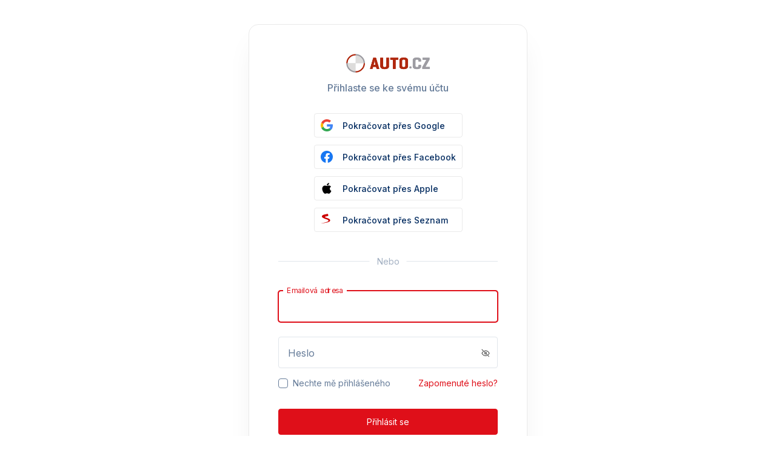

--- FILE ---
content_type: text/html; charset=utf-8
request_url: https://login.cncenter.cz/Login?returnUrl=%2Fconnect%2Fauthorize%2Fcallback%3Fstate%3D732a3f898a224b7085b65756d18ef34a%26scope%3Dcnc.myaccount%2520offline_access%2520openid%2520email%2520profile%26response_type%3Dcode%26approval_prompt%3Dauto%26redirect_uri%3Dhttps%253A%252F%252Fwww.auto.cz%252Fprihlaseni%252Flogin%252Fporta%26client_id%3D182563bd-b658-4f58-8282-f0485f3a5aaa
body_size: 8714
content:

<!DOCTYPE html>
<html>
<head>
    <script>
        window.didomiOnReady = window.didomiOnReady || [];
        window.dataLayer = window.dataLayer || [];
    </script>

    <script src="https://cdn.cpex.cz/cmp/v2/cpex-cmp.min.js" async="async"></script>
    <meta charset="utf-8" />
    <meta http-equiv="X-UA-Compatible" content="IE=edge">
    <meta name="viewport" content="width=device-width, initial-scale=1, maximum-scale=1" />
    <title>M&#x16F;j &#xFA;&#x10D;et</title>
    <link rel="icon" type="image/x-icon" href="https://cczdgr5vlm.gjirafa.net/clientlogo/047AAA859DE4A39A1F4A0EAA77119EDCCC826E5FE60D51C48E567E87197A2A55/135364150.2824299.ico" />
    <link rel="shortcut icon" type="image/x-icon" href="https://cczdgr5vlm.gjirafa.net/clientlogo/047AAA859DE4A39A1F4A0EAA77119EDCCC826E5FE60D51C48E567E87197A2A55/135364150.2824299.ico" />
    <link rel="preconnect" href="https://fonts.googleapis.com">
    <link rel="preconnect" href="https://fonts.gstatic.com" crossorigin>
    <link href="https://fonts.googleapis.com/css2?family=Inter:wght@400;500;600;700&display=swap" rel="stylesheet">


    

    
        <link href="/dist/css/bundle.min.css?v=SNDz1iRieFUbQTppnJ1m6jVVOjfB5FZspe031DQ0bxU" rel="stylesheet" />
        

        <link href="/dist/css/web.min.css?v=q6SMVyQ0DQCYykV5zZIHCYx56KxXo-1LbV6VRdOJ1oY" rel="stylesheet" />
    


    
    <link href="/sign.css" rel="stylesheet" />
    <link href="/Identifier.css" rel="stylesheet" />
    <link href="/Account/LoginCostumCssConfigurator?returnUrl=%2Fconnect%2Fauthorize%2Fcallback%3Fstate%3D732a3f898a224b7085b65756d18ef34a%26scope%3Dcnc.myaccount%2520offline_access%2520openid%2520email%2520profile%26response_type%3Dcode%26approval_prompt%3Dauto%26redirect_uri%3Dhttps%253A%252F%252Fwww.auto.cz%252Fprihlaseni%252Flogin%252Fporta%26client_id%3D182563bd-b658-4f58-8282-f0485f3a5aaa" rel="stylesheet" type="text/css" />
    <script>
        window.didomiOnReady = window.didomiOnReady || [];

        window.didomiConfig = {
            notice: {
                enable: false
            }
        };


        window.didomiOnReady.push(function (Didomi) {
        (function(w,d,s,l,i){w[l]=w[l]||[];w[l].push({event:'gtm.customInit'});w[l].push(
        {'gtm.start': new Date().getTime(),event:'gtm.js'});var f=d.getElementsByTagName(s)[0],
        j=d.createElement(s),dl=l!='dataLayer'?'&l='+l:'';j.async=true;j.src=
        'https://www.googletagmanager.com/gtm.js?id='+i+dl;f.parentNode.insertBefore(j,f);
        })(window,document,'script','dataLayer','GTM-MZ7868L');

          // MEIRO SCRIPT WAS HERE!

        });
        window.didomiOnReady.push(function(Didomi) {
            let domain = "me.cncenter.cz";
            let script = document.createElement("script");
            script.onload = function () {

                MeiroEvents.init({ domain: domain, cross_domain_whitelist: [
                    "blesk.cz",
                    "isport.blesk.cz",
                    "cncenter.cz",
                    "login.cncenter.cz",
                    "premium.ikiosek.cz",
                    "reflex.cz",
                    "lideazeme.cz",
                    "poggers.cz",
                    "evropa2.cz",
                    "frekvence1.cz",
                    "youradiotalk.cz",
                    "prozeny.blesk.cz",
                    "horoskopy.blesk.cz",
                    "auto.cz",
                    "maminka.cz",
                    "zeny.cz",
                    "E15.cz",
                    "youradio.cz"
                ]});

                MeiroEvents.track("pageView");
                MeiroEvents.track("outboundLinkClick");

                let event = new Event('MeiroScriptLoaded')
                window.dispatchEvent(event)
                };
            script.onerror = function (e) {
                console.error('meiro error!', e)
            }
            script.src = "//" + domain + "/sdk/";
            script.async = true;
            document.head.appendChild(script)
        })
        
        
    </script>
</head>
<body>
    <div style="display:none;">

        <svg>
            <symbol id="Microsoft" viewBox="0 0 20 20" fill="none" xmlns="http://www.w3.org/2000/svg">
                <path d="M9.50472 9.5032H0V0H9.50472V9.5032Z" fill="#F1511B" />
                <path d="M20 9.5032H10.4944V0H19.9992V9.5032H20Z" fill="#80CC28" />
                <path d="M9.50472 20.0003H0V10.4971H9.50472V20.0003Z" fill="#00ADEF" />
                <path d="M20 20.0003H10.4944V10.4971H19.9992V20.0003H20Z" fill="#FBBC09" />
            </symbol>

            <symbol id="Google" viewBox="0 0 20 20" fill="none" xmlns="http://www.w3.org/2000/svg">
                <path d="M20.0011 10.2222C20.0011 9.39995 19.933 8.79995 19.7856 8.17773H10.2051V11.8888H15.8287C15.7153 12.8111 15.1031 14.2 13.7425 15.1332L13.7235 15.2575L16.7526 17.5572L16.9625 17.5777C18.8899 15.8333 20.0011 13.2666 20.0011 10.2222Z" fill="#4285F4" />
                <path d="M10.2051 19.9998C12.9602 19.9998 15.2731 19.1108 16.9625 17.5776L13.7425 15.133C12.8809 15.7219 11.7244 16.133 10.2051 16.133C7.50675 16.133 5.21652 14.3887 4.40012 11.9775L4.28045 11.9875L1.13067 14.3764L1.08948 14.4886C2.76746 17.7553 6.21418 19.9998 10.2051 19.9998Z" fill="#34A853" />
                <path d="M4.40009 11.9778C4.18467 11.3556 4.06 10.6888 4.06 9.99998C4.06 9.31105 4.18467 8.6444 4.38875 8.02219L4.38305 7.88967L1.19379 5.4624L1.08945 5.51104C0.397867 6.86662 0.0010376 8.38887 0.0010376 9.99998C0.0010376 11.6111 0.397867 13.1333 1.08945 14.4888L4.40009 11.9778Z" fill="#FBBC05" />
                <path d="M10.2052 3.86664C12.1212 3.86664 13.4137 4.67775 14.1507 5.35557L17.0305 2.6C15.2619 0.988893 12.9602 0 10.2052 0C6.21419 0 2.76747 2.24443 1.08948 5.51107L4.38879 8.02221C5.21653 5.61111 7.50676 3.86664 10.2052 3.86664Z" fill="#EB4335" />
            </symbol>

            <symbol id="GitHub" viewBox="0 0 20 20" fill="none" xmlns="http://www.w3.org/2000/svg">
                <path fill-rule="evenodd" clip-rule="evenodd" d="M10 0C4.47514 0 0 4.58772 0 10.2516C0 14.7826 2.86679 18.6215 6.83855 19.9808C7.33579 20.0752 7.51995 19.7605 7.51995 19.4836C7.51995 19.2382 7.51381 18.5963 7.50767 17.7404C4.72683 18.3572 4.13751 16.3685 4.13751 16.3685C3.68324 15.1854 3.0264 14.8645 3.0264 14.8645C2.11786 14.2288 3.09392 14.2414 3.09392 14.2414C4.09454 14.3169 4.62861 15.2987 4.62861 15.2987C5.51872 16.8657 6.96746 16.4126 7.53837 16.1483C7.63045 15.4875 7.88827 15.0344 8.17066 14.7763C5.95457 14.5246 3.62185 13.6436 3.62185 9.71664C3.62185 8.59646 4.00859 7.68395 4.65316 6.96653C4.5488 6.70222 4.20503 5.66385 4.74524 4.25418C4.74524 4.25418 5.58625 3.97728 7.4954 5.30514C8.29343 5.07858 9.14672 4.96531 10 4.95901C10.8471 4.96531 11.7066 5.07858 12.5046 5.30514C14.4137 3.97728 15.2548 4.25418 15.2548 4.25418C15.8011 5.66385 15.4573 6.70851 15.353 6.96653C15.9914 7.68395 16.3781 8.59646 16.3781 9.71664C16.3781 13.6562 14.0393 14.5183 11.8109 14.7763C12.167 15.091 12.4923 15.7203 12.4923 16.6769C12.4923 18.0488 12.48 19.1501 12.48 19.4899C12.48 19.7668 12.6581 20.0815 13.1676 19.9808C17.1393 18.6215 20 14.7826 20 10.2579C20 4.58772 15.5249 0 10 0Z" fill="#191717" />
            </symbol>

            <symbol id="Discord" viewBox="0 0 24 24">
                <g fill="#5c6bc0">
                    <path d="m3.58 21.196h14.259l-.681-2.205c.101.088 5.842 5.009 5.842 5.009v-21.525c-.068-1.338-1.22-2.475-2.648-2.475l-16.767.003c-1.427 0-2.585 1.139-2.585 2.477v16.24c0 1.411 1.156 2.476 2.58 2.476zm10.548-15.513-.033.012.012-.012zm-7.631 1.269c1.833-1.334 3.532-1.27 3.532-1.27l.137.135c-2.243.535-3.26 1.537-3.26 1.537.104-.022 4.633-2.635 10.121.066 0 0-1.019-.937-3.124-1.537l.186-.183c.291.001 1.831.055 3.479 1.26 0 0 1.844 3.15 1.844 7.02-.061-.074-1.144 1.666-3.931 1.726 0 0-.472-.534-.808-1 1.63-.468 2.24-1.404 2.24-1.404-3.173 1.998-5.954 1.686-9.281.336-.031 0-.045-.014-.061-.03v-.006c-.016-.015-.03-.03-.061-.03h-.06c-.204-.134-.34-.2-.34-.2s.609.936 2.174 1.404c-.411.469-.818 1.002-.818 1.002-2.786-.066-3.802-1.806-3.802-1.806 0-3.876 1.833-7.02 1.833-7.02z" />
                    <path d="m14.308 12.771c.711 0 1.29-.6 1.29-1.34 0-.735-.576-1.335-1.29-1.335v.003c-.708 0-1.288.598-1.29 1.338 0 .734.579 1.334 1.29 1.334z" />
                    <path d="m9.69 12.771c.711 0 1.29-.6 1.29-1.34 0-.735-.575-1.335-1.286-1.335l-.004.003c-.711 0-1.29.598-1.29 1.338 0 .734.579 1.334 1.29 1.334z" />
                </g>
            </symbol>

            <symbol id="VisualStudio" viewBox="0 0 512 512">
                <circle style="fill:#6E64C3;" cx="256" cy="256" r="256" />
                <path style="fill:#5046AF;" d="M405.21,129.405l-70.646-28.547l-124.44,120.581l-75.183-57.035l-28.518,14.259l0.366,150.674  l180.73,180.73C414.032,494.532,512,386.712,512,256c0-6.947-0.287-13.827-0.83-20.635L405.21,129.405z" />
                <path style="fill:#FFFFFF;" d="M405.21,129.405l-70.646-28.547l-124.44,120.581l-75.183-57.035l-28.518,14.259l0.366,150.674  l28.518,14.259l75.183-57.035l124.44,120.581l70.646-28.547L405.21,129.405z M142.437,285.913v-63.825L177.718,254h0.366  L142.437,285.913z M327.477,307.139L256.549,254h-0.366l71.294-53.139L327.477,307.139L327.477,307.139z" />
            </symbol>

            <symbol id="Facebook" viewBox="0 0 20 20" fill="none" xmlns="http://www.w3.org/2000/svg">
                <path d="M20 10C20 4.47715 15.5229 0 10 0C4.47715 0 0 4.47715 0 10C0 14.9912 3.65684 19.1283 8.4375 19.8785V12.8906H5.89844V10H8.4375V7.79688C8.4375 5.29063 9.93047 3.90625 12.2146 3.90625C13.3088 3.90625 14.4531 4.10156 14.4531 4.10156V6.5625H13.1922C11.95 6.5625 11.5625 7.3334 11.5625 8.12422V10H14.3359L13.8926 12.8906H11.5625V19.8785C16.3432 19.1283 20 14.9912 20 10Z" fill="#1877F2" />
                <path d="M13.8926 12.8906L14.3359 10H11.5625V8.12422C11.5625 7.3334 11.95 6.5625 13.1922 6.5625H14.4531V4.10156C14.4531 4.10156 13.3088 3.90625 12.2146 3.90625C9.93047 3.90625 8.4375 5.29063 8.4375 7.79688V10H5.89844V12.8906H8.4375V19.8785C8.94668 19.9584 9.46836 20 10 20C10.5316 20 11.0533 19.9584 11.5625 19.8785V12.8906H13.8926Z" fill="white" />
            </symbol>

            <symbol id="LinkedIn" viewBox="0 0 20 20" fill="none" xmlns="http://www.w3.org/2000/svg">
                <path d="M0 1.43269C0 0.641847 0.662008 0 1.47815 0H18.5219C19.3383 0 20 0.641847 20 1.43269V18.5676C20 19.3586 19.3383 20.0001 18.5218 20.0001H1.47815C0.662088 20 0 19.3586 0 18.5678V1.43245V1.43269Z" fill="#2867B2" />
                <path d="M6.07781 16.7371V7.73298H3.08495V16.7371H6.07805H6.07781ZM4.58198 6.5039C5.62544 6.5039 6.27499 5.8125 6.27499 4.9484C6.25548 4.06463 5.62536 3.39258 4.60182 3.39258C3.57757 3.39258 2.90857 4.06471 2.90857 4.94832C2.90857 5.81242 3.55797 6.50382 4.56238 6.50382H4.58174L4.58198 6.5039ZM7.73435 16.7371H10.727V11.7094C10.727 11.4406 10.7465 11.1711 10.8255 10.9792C11.0417 10.4413 11.5342 9.88455 12.3612 9.88455C13.4438 9.88455 13.8772 10.7102 13.8772 11.9207V16.7371H16.8697V11.5744C16.8697 8.80888 15.3935 7.52189 13.4245 7.52189C11.8102 7.52189 11.1012 8.42414 10.7073 9.03868H10.7272V7.7333H7.73451C7.77355 8.57796 7.73427 16.7374 7.73427 16.7374L7.73435 16.7371Z" fill="white" />
            </symbol>

            <symbol id="Seznam" viewBox="0 0 20 20" fill="none" xmlns="http://www.w3.org/2000/svg">
                <path d="M11.006.017c-.111.038-.415.396-2.844.863-.447.072-.89.157-1.332.253-.293.062-.585.12-.873.194-.266.067-.54.127-.8.211-.252.08-.5.163-.748.258a4.78 4.78 0 00-1.33.787 4.088 4.088 0 00-.657.683 4.839 4.839 0 00-.353.574c-.1.19-.17.416-.172.634-.003.642.401 1.18.868 1.58.153.13.316.25.481.365a11.5 11.5 0 001.567.902c.56.268 1.123.525 1.693.77.54.231 1.09.427 1.647.613l.481.16c.505.168 1.02.324 1.52.507.311.113.643.22.954.361.324.147.66.294.945.505.19.14.356.314.478.517.12.2.194.429.2.663.007.224-.058.443-.178.633-.313.492-.857.828-1.382 1.051-.784.334-1.587.622-2.405.864-.466.137-.931.274-1.4.397-.472.123-.952.253-1.428.373a45.2 45.2 0 01-1.426.332 214.366 214.366 0 01-1.306.277c-.34.075-.681.149-1.024.222-.39.087-.779.17-1.168.256-.113.025-.226.056-.34.081-.1.024-.478.112-.197.095.389-.022 1.429-.113 3.65-.412.806-.134 1.614-.25 2.42-.382a42.734 42.734 0 002.995-.596 18.35 18.35 0 001.4-.38c.779-.244 2.029-.673 2.324-.802 1.13-.498 1.835-.873 2.202-1.766a2.14 2.14 0 00.145-1.012 2.307 2.307 0 00-.304-.895 3.178 3.178 0 00-.587-.683 6.39 6.39 0 00-1.369-.942 8.613 8.613 0 00-.426-.209 12.54 12.54 0 00-1.313-.526c-.678-.233-1.366-.442-2.048-.666a14.38 14.38 0 01-1.14-.423 9.046 9.046 0 01-.468-.212 7.132 7.132 0 01-.53-.288c-.214-.13-.564-.354-.466-.657.068-.217.302-.301.494-.379.177-.072.365-.123.549-.171.563-.145 1.139-.244 1.707-.366.167-.035.334-.072.501-.111.444-.104.9-.183 1.323-.352.364-.143.83-.373.965-.773.195-.584-.026-1.215-.344-1.708-.115-.176-.233-.35-.355-.523-.167-.235-.351-.456-.532-.68-.081-.101-.18-.093-.264-.067z" fill="#C00" />
            </symbol>

            <symbol xmlns="http://www.w3.org/2000/svg" xmlns:xlink="http://www.w3.org/1999/xlink" version="1.1" id="avatar" x="0px" y="0px" viewBox="0 0 512 512" style="enable-background:new 0 0 512 512;" xml:space="preserve">
            <path d="M256,0C114.844,0,0,114.844,0,256s114.844,256,256,256s256-114.844,256-256S397.156,0,256,0z M256,74.667    c67.635,0,122.667,55.031,122.667,122.667S323.635,320,256,320s-122.667-55.031-122.667-122.667S188.365,74.667,256,74.667z     M256,469.333c-69.707,0-131.52-33.755-170.473-85.615c42.676-20.534,103.621-42.385,170.473-42.385    c66.857,0,127.807,21.854,170.474,42.383C387.521,435.577,325.708,469.333,256,469.333z" />
            </symbol>

            <symbol id="eye" style="enable-background:new 0 0 512 512;" version="1.1" viewBox="0 0 512 512"><g><path d="M256,128c-81.9,0-145.7,48.8-224,128c67.4,67.7,124,128,224,128c99.9,0,173.4-76.4,224-126.6   C428.2,198.6,354.8,128,256,128z M256,347.3c-49.4,0-89.6-41-89.6-91.3c0-50.4,40.2-91.3,89.6-91.3s89.6,41,89.6,91.3   C345.6,306.4,305.4,347.3,256,347.3z" /><g><path d="M256,224c0-7.9,2.9-15.1,7.6-20.7c-2.5-0.4-5-0.6-7.6-0.6c-28.8,0-52.3,23.9-52.3,53.3c0,29.4,23.5,53.3,52.3,53.3    s52.3-23.9,52.3-53.3c0-2.3-0.2-4.6-0.4-6.9c-5.5,4.3-12.3,6.9-19.8,6.9C270.3,256,256,241.7,256,224z" /></g></g></symbol>

            <symbol id="Apple" xmlns="http://www.w3.org/2000/svg">
                <path d="M15.0491 10.5085C15.0411 9.04817 15.7037 7.94594 17.0448 7.13419C16.2944 6.0638 15.1609 5.47488 13.6641 5.35948C12.2472 5.24807 10.6985 6.18317 10.1318 6.18317C9.53305 6.18317 8.16002 5.39928 7.08235 5.39928C4.85516 5.43509 2.48828 7.17 2.48828 10.6995C2.48828 11.7421 2.67987 12.8191 3.06304 13.9306C3.57393 15.391 5.41795 18.9722 7.34179 18.9125C8.34761 18.8886 9.05808 18.2002 10.3672 18.2002C11.6365 18.2002 12.2951 18.9125 13.4167 18.9125C15.3565 18.8847 17.0249 15.6297 17.5118 14.1654C14.9094 12.9438 15.0491 10.5841 15.0491 10.5085ZM12.79 3.97474C13.8797 2.68549 13.7799 1.51163 13.7479 1.08984C12.786 1.14555 11.6724 1.74243 11.0378 2.47857C10.3393 3.26645 9.9282 4.24134 10.016 5.33959C11.0578 5.41917 12.0077 4.88596 12.79 3.97474Z" fill="black" />
            </symbol>

        </svg>

    </div>
    <div class="auth-main-container">
        <div class="auth-wrapper">
            


<script>
    let eventMsg = ""

    if (eventMsg !== null) {
        if (eventMsg.length !== 0) {

            let data = eventMsg.split(';');
            console.log('EVENT MESSAGE DATA', data)

            if (data[0] === "registration" || data[0] === "externalRegistration") {

                let txt = document.createElement("textarea");

                txt.innerHTML = data[1] ? data[1] : ""
                let firstName = txt.value;

                txt.innerHTML = data[2] ? data[2] : ""
                let lastName = txt.value;

                txt.innerHTML = data[3] ? data[3] : "";
                let email = txt.value;



                let obj = {
                    "event_name": "registration_cnccenter",
                    "first_name": firstName,
                    "last_name": lastName,
                    "email": email ? email : "",
                    "form_id": "registration",
                    "page_url": document.location.origin + document.location.pathname,
                }
                if (data[0] === "externalRegistration" && data[4]) {
                    obj.socialProviderName = data[4]
                }

                if (typeof MeiroEvents !== 'undefined') {
                    MeiroEvents.track("customEvent", obj)
                    console.log('PUSH MEIRO EVENT DIRECTLY4')
                } else {
                    window.addEventListener('MeiroScriptLoaded', () => {
                        MeiroEvents.track("customEvent", obj)
                        console.log('PUSH MEIRO EVENT FROM EVENT LISTENER4')
                    })
                }
            }

        }
    } else {
        console.log('EVENT MSG FOR REGISTER IS NULL')
    }
</script>

<div></div>

<div>
    
    <span class="alert-wrapper error fade-in field-validation-valid" data-valmsg-for="CredentialsError" data-valmsg-replace="true"></span>
</div>



<div class="auth-page auth-inner">
        <div class="sign-register">
            <div class="main-title">
                    <img src="https://cczdgr5vlm.gjirafa.net/profilepictures/Erk3fL5%2BXJTopw2dI5KVI9FK%2BpVHkxMPijlZx7hJrKg=/139337949.6651611.png" class="logo-main" />
                <h5 class="subtitle">Přihlaste se ke svému účtu</h5>
            </div>
            <form id="formexample" action="" method="post">
                <input type="hidden" id="ReturnUrl" name="ReturnUrl" value="/connect/authorize/callback?state=732a3f898a224b7085b65756d18ef34a&amp;scope=cnc.myaccount%20offline_access%20openid%20email%20profile&amp;response_type=code&amp;approval_prompt=auto&amp;redirect_uri=https%3A%2F%2Fwww.auto.cz%2Fprihlaseni%2Flogin%2Fporta&amp;client_id=182563bd-b658-4f58-8282-f0485f3a5aaa" />
                <input type="hidden" id="ClientName" name="ClientName" value="auto web" />
                <input type="hidden" id="ClientLogo" name="ClientLogo" value="https://cczdgr5vlm.gjirafa.net/clientlogo/zCBqJoRkBbv8ebgdZ14uIenDZ98JHjcth0adCLcPU2I=/78238693.3364847.png" />
                <input type="hidden" id="EnabledCaptchaVersion" name="EnabledCaptchaVersion" value="" />
                <input type="hidden" data-val="true" data-val-required="The CaptchaEnabled field is required." id="CaptchaEnabled" name="CaptchaEnabled" value="False" />
                <input type="hidden" id="CaptchaCode" name="CaptchaCode" value="" />

                    <div class="text-center">
                        <ul class="external-links block">
                                <li id="Google provider" class="list-inline-item">
                                    <div class="main-tooltip">
                                        <span class="tooltip-text">Pokračovat přes Google</span>
                                        <a onclick="dataLayer.push({'event':'user_login_attempt','user.loginType':'Google'});" href="/ExternalLogin/ExternalLogin?provider=Google&amp;returnUrl=%2Fconnect%2Fauthorize%2Fcallback%3Fstate%3D732a3f898a224b7085b65756d18ef34a%26scope%3Dcnc.myaccount%2520offline_access%2520openid%2520email%2520profile%26response_type%3Dcode%26approval_prompt%3Dauto%26redirect_uri%3Dhttps%253A%252F%252Fwww.auto.cz%252Fprihlaseni%252Flogin%252Fporta%26client_id%3D182563bd-b658-4f58-8282-f0485f3a5aaa">
                                            <svg>
                                                <use xlink:href="#Google" />
                                            </svg>
                                            <span class="link-label">Pokračovat přes Google</span>

                                        </a>
                                    </div>
                                </li>
                                <li id="Facebook provider" class="list-inline-item">
                                    <div class="main-tooltip">
                                        <span class="tooltip-text">Pokračovat přes Facebook</span>
                                        <a onclick="dataLayer.push({'event':'user_login_attempt','user.loginType':'Facebook'});" href="/ExternalLogin/ExternalLogin?provider=Facebook&amp;returnUrl=%2Fconnect%2Fauthorize%2Fcallback%3Fstate%3D732a3f898a224b7085b65756d18ef34a%26scope%3Dcnc.myaccount%2520offline_access%2520openid%2520email%2520profile%26response_type%3Dcode%26approval_prompt%3Dauto%26redirect_uri%3Dhttps%253A%252F%252Fwww.auto.cz%252Fprihlaseni%252Flogin%252Fporta%26client_id%3D182563bd-b658-4f58-8282-f0485f3a5aaa">
                                            <svg>
                                                <use xlink:href="#Facebook" />
                                            </svg>
                                            <span class="link-label">Pokračovat přes Facebook</span>

                                        </a>
                                    </div>
                                </li>
                                <li id="Apple provider" class="list-inline-item">
                                    <div class="main-tooltip">
                                        <span class="tooltip-text">Pokračovat přes Apple</span>
                                        <a onclick="dataLayer.push({'event':'user_login_attempt','user.loginType':'Apple'});" href="/ExternalLogin/ExternalLogin?provider=Apple&amp;returnUrl=%2Fconnect%2Fauthorize%2Fcallback%3Fstate%3D732a3f898a224b7085b65756d18ef34a%26scope%3Dcnc.myaccount%2520offline_access%2520openid%2520email%2520profile%26response_type%3Dcode%26approval_prompt%3Dauto%26redirect_uri%3Dhttps%253A%252F%252Fwww.auto.cz%252Fprihlaseni%252Flogin%252Fporta%26client_id%3D182563bd-b658-4f58-8282-f0485f3a5aaa">
                                            <svg>
                                                <use xlink:href="#Apple" />
                                            </svg>
                                            <span class="link-label">Pokračovat přes Apple</span>

                                        </a>
                                    </div>
                                </li>
                                <li id="Seznam provider" class="list-inline-item">
                                    <div class="main-tooltip">
                                        <span class="tooltip-text">Pokračovat přes Seznam</span>
                                        <a onclick="dataLayer.push({'event':'user_login_attempt','user.loginType':'Seznam'});" href="/ExternalLogin/ExternalLogin?provider=Seznam&amp;returnUrl=%2Fconnect%2Fauthorize%2Fcallback%3Fstate%3D732a3f898a224b7085b65756d18ef34a%26scope%3Dcnc.myaccount%2520offline_access%2520openid%2520email%2520profile%26response_type%3Dcode%26approval_prompt%3Dauto%26redirect_uri%3Dhttps%253A%252F%252Fwww.auto.cz%252Fprihlaseni%252Flogin%252Fporta%26client_id%3D182563bd-b658-4f58-8282-f0485f3a5aaa">
                                            <svg>
                                                <use xlink:href="#Seznam" />
                                            </svg>
                                            <span class="link-label">Pokračovat přes Seznam</span>

                                        </a>
                                    </div>
                                </li>
                        </ul>
                    </div>
                    <p class="or-line">
                        <span>Nebo</span>
                    </p>

                <fieldset>
                        <div class="form-item">
                            <input id="email" class="form-control checkCapsLock " placeholder=" " aria-label="Email" aria-describedby="input-email" value="" autofocus type="text" name="Email">
                            <label for="email" class="form-label">Emailová adresa</label>
                            <span class="error-message d-block mt-1 field-validation-valid" data-valmsg-for="RequiredEmailError" data-valmsg-replace="true"></span>
                            <span class="error-message d-block mt-1 field-validation-valid" data-valmsg-for="InvalidEmailError" data-valmsg-replace="true"></span>
                        </div>

                    <div class="form-item">
                        <input id="password" type="password" psw-input class="form-control checkCapsLock " placeholder=" " aria-label="Password" aria-describedby="input-password" value="" autocomplete="off" name="Password">
                        <label for="password" class="form-label">Heslo</label>
                        <span class="capsLock info-tooltip bottom">Caps lock ON</span>
                        <span class="show-pass show_pw">
                            <svg width="18" height="18" viewBox="0 0 18 18" fill="none" xmlns="http://www.w3.org/2000/svg" class="pw-shown">
                                <path fill-rule="evenodd" clip-rule="evenodd" d="M3.49616 9.37578C3.54698 9.47839 3.62199 9.62144 3.72241 9.79201C3.93762 10.1576 4.26685 10.6449 4.72135 11.1309C5.62889 12.1015 7.01771 13.0508 8.99979 13.0508C10.9819 13.0508 12.3707 12.1015 13.2783 11.1309C13.7327 10.6449 14.062 10.1576 14.2772 9.79201C14.3776 9.62143 14.4526 9.47839 14.5035 9.37578C14.4526 9.27317 14.3776 9.13013 14.2772 8.95956C14.062 8.59401 13.7327 8.10669 13.2783 7.62063C12.3707 6.65006 10.9819 5.70078 8.99979 5.70078C7.01771 5.70078 5.62889 6.65006 4.72135 7.62063C4.26685 8.10669 3.93762 8.594 3.72241 8.95956C3.62199 9.13013 3.54698 9.27317 3.49616 9.37578ZM14.9998 9.37578C15.4153 9.20309 15.4153 9.20289 15.4152 9.20268L15.4144 9.20089L15.4129 9.19719L15.4078 9.18537C15.4036 9.17556 15.3976 9.16192 15.3898 9.14472C15.3743 9.11031 15.3518 9.06159 15.3219 9.00059C15.2622 8.87867 15.1731 8.7073 15.0528 8.50294C14.8126 8.09506 14.4454 7.55112 13.9356 7.00593C12.9146 5.914 11.3034 4.80078 8.99979 4.80078C6.69616 4.80078 5.08499 5.914 4.06396 7.00593C3.55418 7.55113 3.18698 8.09506 2.94684 8.50295C2.82653 8.7073 2.73742 8.87867 2.67771 9.0006C2.64783 9.06159 2.62526 9.11031 2.60977 9.14472C2.60202 9.16192 2.59604 9.17556 2.5918 9.18537L2.58674 9.19719L2.58518 9.20089L2.58464 9.20218C2.58455 9.20239 2.58426 9.20309 2.9998 9.37578L2.58426 9.20309C2.53832 9.31363 2.53832 9.43793 2.58426 9.54847L2.9998 9.37578C2.58426 9.54847 2.58417 9.54826 2.58426 9.54847L2.58464 9.54938L2.58518 9.55067L2.58674 9.55437L2.5918 9.56619C2.59604 9.576 2.60202 9.58964 2.60977 9.60684C2.62526 9.64125 2.64783 9.68997 2.67771 9.75097C2.73742 9.87289 2.82653 10.0443 2.94684 10.2486C3.18698 10.6565 3.55418 11.2004 4.06396 11.7456C5.08499 12.8376 6.69616 13.9508 8.99979 13.9508C11.3034 13.9508 12.9146 12.8376 13.9356 11.7456C14.4454 11.2004 14.8126 10.6565 15.0528 10.2486C15.1731 10.0443 15.2622 9.87289 15.3219 9.75097C15.3518 9.68997 15.3743 9.64125 15.3898 9.60685C15.3976 9.58964 15.4036 9.57601 15.4078 9.5662L15.4129 9.55438L15.4144 9.55067L15.415 9.54939C15.4151 9.54917 15.4153 9.54848 14.9998 9.37578ZM14.9998 9.37578L15.4153 9.54848C15.4613 9.43793 15.4611 9.31323 15.4152 9.20268L14.9998 9.37578ZM6.83552 9.37578C6.83552 8.19993 7.82087 7.27578 8.9998 7.27578C10.1787 7.27578 11.1641 8.19993 11.1641 9.37578C11.1641 10.5516 10.1787 11.4758 8.9998 11.4758C7.82087 11.4758 6.83552 10.5516 6.83552 9.37578ZM8.9998 8.17578C8.28519 8.17578 7.73552 8.7291 7.73552 9.37578C7.73552 10.0225 8.28519 10.5758 8.9998 10.5758C9.71442 10.5758 10.2641 10.0225 10.2641 9.37578C10.2641 8.7291 9.71442 8.17578 8.9998 8.17578Z" fill="#667C99"/>
                            </svg>
                            <svg width="24" height="24" viewBox="0 0 24 24" fill="none" xmlns="http://www.w3.org/2000/svg" class="pw-hidden">
                                <path fill-rule="evenodd" clip-rule="evenodd" d="M6.25221 8.54215L7.10348 9.39342C6.80741 9.64105 6.53845 9.89985 6.29538 10.1598C5.68939 10.8079 5.25042 11.4576 4.96347 11.945C4.82957 12.1725 4.72957 12.3632 4.6618 12.5C4.72957 12.6368 4.82957 12.8275 4.96347 13.055C5.25042 13.5424 5.68939 14.1921 6.29538 14.8402C7.50543 16.1343 9.3572 17.4 12 17.4C12.9892 17.4 13.8676 17.2227 14.643 16.9329L15.5623 17.8523C14.5495 18.3064 13.3661 18.6 12 18.6C8.92847 18.6 6.78024 17.1157 5.41887 15.6598C4.73916 14.9329 4.24956 14.2076 3.92937 13.6638C3.76896 13.3913 3.65015 13.1628 3.57053 13.0003C3.5307 12.9189 3.5006 12.854 3.47995 12.8081C3.46962 12.7851 3.46165 12.767 3.45599 12.7539L3.44924 12.7381L3.44716 12.7332L3.44644 12.7315L3.44593 12.7303C3.38468 12.5829 3.38468 12.4171 3.44593 12.2697L3.99999 12.5C3.44593 12.2697 3.44644 12.2685 3.44644 12.2685L3.44716 12.2668L3.44924 12.2619L3.45599 12.2461C3.46165 12.233 3.46962 12.2149 3.47995 12.1919C3.5006 12.146 3.5307 12.0811 3.57053 11.9998C3.65015 11.8372 3.76896 11.6087 3.92937 11.3362C4.24956 10.7924 4.73916 10.0671 5.41887 9.34021C5.66966 9.072 5.94716 8.80283 6.25221 8.54215ZM17.8 16.4129C18.0845 16.1663 18.3447 15.9126 18.5811 15.6598C19.2608 14.9329 19.7504 14.2076 20.0706 13.6638C20.231 13.3913 20.3498 13.1628 20.4295 13.0003C20.4693 12.9189 20.4994 12.854 20.52 12.8081C20.5304 12.7852 20.5383 12.767 20.544 12.7539L20.5507 12.7381L20.5528 12.7332L20.5535 12.7315C20.5535 12.7315 20.5541 12.7303 20 12.5L20.5541 12.7303C20.6153 12.5829 20.6151 12.4166 20.5538 12.2692L20.5528 12.2668L20.5507 12.2619L20.544 12.2461C20.5383 12.233 20.5304 12.2149 20.52 12.1919C20.4994 12.146 20.4693 12.0811 20.4295 11.9998C20.3498 11.8372 20.231 11.6087 20.0706 11.3362C19.7504 10.7924 19.2608 10.0671 18.5811 9.34021C17.2197 7.8843 15.0715 6.40001 12 6.40001C10.664 6.40001 9.50277 6.6808 8.50493 7.11792L9.42801 8.041C10.1859 7.76672 11.0408 7.60001 12 7.60001C14.6428 7.60001 16.4945 8.86572 17.7046 10.1598C18.3106 10.8079 18.7496 11.4576 19.0365 11.945C19.1704 12.1725 19.2704 12.3632 19.3382 12.5C19.2704 12.6368 19.1704 12.8275 19.0365 13.055C18.7496 13.5424 18.3106 14.1921 17.7046 14.8402C17.476 15.0847 17.2245 15.3281 16.9492 15.5622L17.8 16.4129ZM20 12.5C20.5541 12.2697 20.5538 12.2692 20.5538 12.2692L20 12.5ZM14.7476 13.3606C14.8372 13.0904 14.8857 12.8014 14.8857 12.5C14.8857 10.9322 13.5719 9.70001 12 9.70001C11.7225 9.70001 11.453 9.73842 11.1973 9.81031L12.3145 10.9275C13.0332 11.0552 13.5732 11.6124 13.6701 12.2831L14.7476 13.3606ZM11.7989 14.0889L12.8776 15.1676C12.5999 15.2537 12.3048 15.3 12 15.3C10.4281 15.3 9.11428 14.0678 9.11428 12.5C9.11428 12.1717 9.1719 11.8581 9.27745 11.5674L10.3181 12.6081C10.372 13.3621 10.9846 13.9981 11.7989 14.0889Z" fill="#2C2C2C"/>
                                <path fill-rule="evenodd" clip-rule="evenodd" d="M3.42424 3.87575C3.65856 3.64143 4.03845 3.64143 4.27277 3.87575L19.6877 19.2907C19.922 19.525 19.922 19.9049 19.6877 20.1392C19.4534 20.3735 19.0735 20.3735 18.8392 20.1392L3.42424 4.72428C3.18993 4.48996 3.18993 4.11006 3.42424 3.87575Z" fill="#2C2C2C"/>
                            </svg>
                        </span>
                        <span class="error-message d-block mt-1 field-validation-valid" data-valmsg-for="RequiredPasswordError" data-valmsg-replace="true"></span>
                    </div>


                        <div class="login-remember">
                            <div class="d-flex justify-content-between items-baseline">
                                <div class="checkbox-wrapper pr-3">
                                    <input type="checkbox" id="RememberLogin" data-val="true" data-val-required="The RememberLogin field is required." name="RememberLogin" value="true" />
                                    <label for="remember-me" class="whitespace-nowrap">
                                        Nechte mě přihlášeného
                                    </label>
                                </div>

                                        <a class="link" value="forgot" onclick="dataLayer.push({'event':'user_renewPassword_start'})" href="/Account/ForgotPassword?returnUrl=%2Fconnect%2Fauthorize%2Fcallback%3Fstate%3D732a3f898a224b7085b65756d18ef34a%26scope%3Dcnc.myaccount%2520offline_access%2520openid%2520email%2520profile%26response_type%3Dcode%26approval_prompt%3Dauto%26redirect_uri%3Dhttps%253A%252F%252Fwww.auto.cz%252Fprihlaseni%252Flogin%252Fporta%26client_id%3D182563bd-b658-4f58-8282-f0485f3a5aaa">Zapomenuté heslo?</a>
                            </div>
                        </div>

                    <div class="form-item form-button">
                        <button class="btn btn-primary has-spinner" onclick="dataLayer.push({'event':'user_login_attempt','user.loginType':'email'});" name="button" value="login">
                            <img src="/images/oval.svg" class="spinner-icon" />
                            <span class="btn-text">
                                Přihlásit se
                            </span>
                        </button>
                    </div>
                        <div class="plain-text form-item">
                            <span>Nemáte účet?</span>
                            <a class="link" value="register" href="/Register?returnUrl=%2Fconnect%2Fauthorize%2Fcallback%3Fstate%3D732a3f898a224b7085b65756d18ef34a%26scope%3Dcnc.myaccount%2520offline_access%2520openid%2520email%2520profile%26response_type%3Dcode%26approval_prompt%3Dauto%26redirect_uri%3Dhttps%253A%252F%252Fwww.auto.cz%252Fprihlaseni%252Flogin%252Fporta%26client_id%3D182563bd-b658-4f58-8282-f0485f3a5aaa">Registrujte se</a>
                        </div>


                </fieldset>
            <input name="__RequestVerificationToken" type="hidden" value="CfDJ8AOimuy0kn5Mr79tVBnA5puZHmVGeDJi1CPrcBK9N6r0X_tvYjoa51JsaXS_At_p-YvhsEtac7wp60prB8nu6mQc7QgAps_OCzqtnL953nPQ-JrykUG2tbTOtZA7Q1oNlKUfxNI0_CFugIKO-a1wWzA" /><input name="RememberLogin" type="hidden" value="false" /></form>
        </div>

</div>

<div class="terms-and-conditions">
    

<div class="dropdown-wrapper" id="dropdown-wrapper">
    <form name="formaa" id="selectLanguageForm" method="post" class="form-inline justify-content-end" role="form" action="/Home/SetLanguage?returnUrl=~%2FLogin%3FreturnUrl%3D%252Fconnect%252Fauthorize%252Fcallback%253Fstate%253D732a3f898a224b7085b65756d18ef34a%2526scope%253Dcnc.myaccount%252520offline_access%252520openid%252520email%252520profile%2526response_type%253Dcode%2526approval_prompt%253Dauto%2526redirect_uri%253Dhttps%25253A%25252F%25252Fwww.auto.cz%25252Fprihlaseni%25252Flogin%25252Fporta%2526client_id%253D182563bd-b658-4f58-8282-f0485f3a5aaa">
        <input name="select_value" type="hidden" id="selectedValue">
        <div class="display-value" id="displayValue" onclick="toggleOptions(event)">

            <span class="value-text" id="valueText">Čeština</span>
            <div>
                <svg width="10" height="6" viewBox="0 0 10 6" fill="none" xmlns="http://www.w3.org/2000/svg" class="arrow fill-current">
                    <path fill-rule="evenodd" clip-rule="evenodd" d="M9.28323 0.717878C9.12702 0.561668 8.87376 0.561668 8.71755 0.717878L5.00039 4.43504L1.28323 0.717878C1.12702 0.561668 0.873756 0.561668 0.717547 0.717878C0.561338 0.874088 0.561338 1.12735 0.717547 1.28356L5.00039 5.56641L9.28323 1.28356C9.43944 1.12735 9.43944 0.874088 9.28323 0.717878Z" fill="currentColor" />
                </svg>
            </div>
        </div>


        <ul tabindex="0" class="select-container" id="selectContainer" onblur="toggleOptions(event)">
                <li class="select-option" onclick="selected('English', event)" role="button">

                    Angličtina
                    <div>
                        <svg width="10" height="10" viewBox="0 0 10 10" fill="none" xmlns="http://www.w3.org/2000/svg" class="check-icon">
                            <path fill-rule="evenodd" clip-rule="evenodd" d="M9.80783 0.921808C9.98951 1.09138 9.99933 1.37614 9.82976 1.55783L2.88459 8.99908C2.67703 9.22146 2.32453 9.22146 2.11698 8.99908L0.171808 6.91497C0.00223275 6.73328 0.0120519 6.44853 0.19374 6.27895C0.375428 6.10938 0.660182 6.11919 0.829758 6.30088L2.50078 8.09127L9.17181 0.94374C9.34138 0.762052 9.62614 0.752233 9.80783 0.921808Z" fill="#1D79F2" />
                        </svg>
                    </div>
                </li>
                <li class="select-option selected" onclick="selected('Czech', event)" role="button">

                    Čeština
                    <div>
                        <svg width="10" height="10" viewBox="0 0 10 10" fill="none" xmlns="http://www.w3.org/2000/svg" class="check-icon">
                            <path fill-rule="evenodd" clip-rule="evenodd" d="M9.80783 0.921808C9.98951 1.09138 9.99933 1.37614 9.82976 1.55783L2.88459 8.99908C2.67703 9.22146 2.32453 9.22146 2.11698 8.99908L0.171808 6.91497C0.00223275 6.73328 0.0120519 6.44853 0.19374 6.27895C0.375428 6.10938 0.660182 6.11919 0.829758 6.30088L2.50078 8.09127L9.17181 0.94374C9.34138 0.762052 9.62614 0.752233 9.80783 0.921808Z" fill="#1D79F2" />
                        </svg>
                    </div>
                </li>
        </ul>
    <input name="__RequestVerificationToken" type="hidden" value="CfDJ8AOimuy0kn5Mr79tVBnA5puZHmVGeDJi1CPrcBK9N6r0X_tvYjoa51JsaXS_At_p-YvhsEtac7wp60prB8nu6mQc7QgAps_OCzqtnL953nPQ-JrykUG2tbTOtZA7Q1oNlKUfxNI0_CFugIKO-a1wWzA" /></form>
</div>

<script src="/js/selectLanguage.js"></script>
    <div>
        <a href="https://www.cncenter.cz/podminky-uzivani" class="terms-link small"> Podmínky</a>  <a href="https://www.cncenter.cz/informace-o-zpracovani-obecna" class="terms-link small">Zásady </a>
    </div>
</div>


<script>
    window.didomiOnReady.push(function(Didomi) {
        dataLayer.push({ "event": "user_login_start" })
    });
</script>
<script src="/js/loading.js"></script>
<script src="/js/selectLanguage.js"></script>
<script src="/js/webviewFilter.js"></script>

        </div>
    </div>

    
    
        <script src="/dist/js/bundle.min.js?v=avjmEMa4tJuhP7O__02Jej5_FDHBKoH3pbz_STn4vQ8"></script>
    
    <script src="/js/sign.js"></script>
    <script src="/js/selectLanguage.js"></script>

    <script>
        var isMobile = ('ontouchstart' in document.documentElement && /mobi/i.test(navigator.userAgent));
        let formInputs = document.getElementsByTagName("input");

        if (isMobile && formInputs.length > 0) {
            for (i = 0; i < formInputs.length; i++) {
                if (formInputs[i].hasAttribute('autofocus')) {
                    formInputs[i].setAttribute("autofocus", false);
                }
            }
        }
    </script>


    
    

</body>
</html>


--- FILE ---
content_type: application/javascript
request_url: https://login.cncenter.cz/js/webviewFilter.js
body_size: -2762
content:
const { navigator: { platform, userAgent, standalone, maxTouchPoints } } = window
const normalizedUserAgent = userAgent.toLowerCase()

const isIos = /ip(ad|hone|od)/.test(normalizedUserAgent) || platform === 'MacIntel' && maxTouchPoints > 1;
const isAndroid = /android/.test(normalizedUserAgent);
const isSafari = /safari/.test(normalizedUserAgent);
const isWebview = (isAndroid && /; wv\)/.test(normalizedUserAgent)) || (isIos && !standalone && !isSafari);

if (isWebview) {
    const googleProvider = document.getElementById('Google provider')
    googleProvider.remove()

    const externalProvidersContainer = document.querySelector('.external-links')
    const hasExternalProviders = !!externalProvidersContainer.children.length
    if (!hasExternalProviders) {
        const orLine = document.querySelector('.or-line')
        externalProvidersContainer.remove()
        orLine.remove()
    }
}